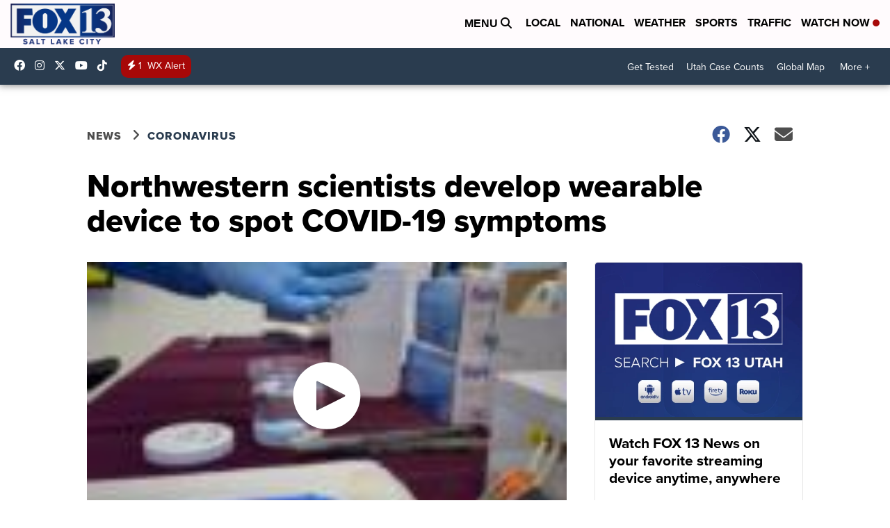

--- FILE ---
content_type: application/javascript; charset=utf-8
request_url: https://fundingchoicesmessages.google.com/f/AGSKWxUemlMNbI1Q7jUOahbvLzfkHrquaD28cVXKRnFEzVFtbyxXGuyipTtDYQAoSotFu30o_CMFFpkvXTIzKvzwZLY2Q0NER2e5agxvz_Ds81dB15URmhtujEnzSpeHv7iiC8YG7TdHPUV_Va1HOQmxSuocK2krf4tY3TWI3vb0Cp_peB4Olskxgp-4v_sH/_-image/Ads//txtAd1.-ad-marker..com/promodisplay?&banner_id=
body_size: -1290
content:
window['ae553778-e007-4292-bffa-0d2b12931fa9'] = true;